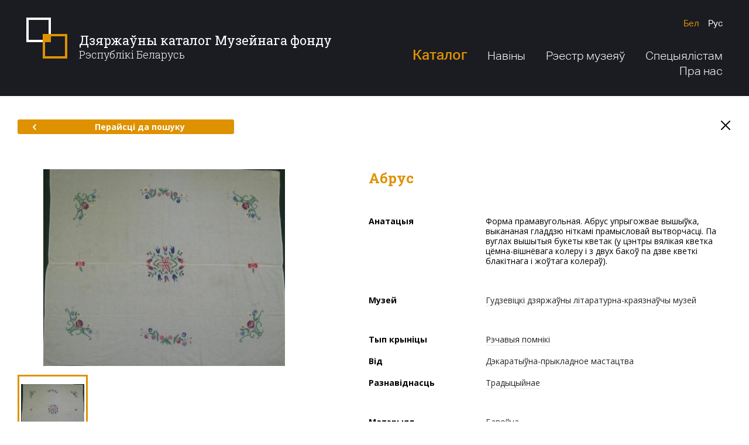

--- FILE ---
content_type: text/html; charset=utf-8
request_url: http://dkmf.by/catalog/abrus-2
body_size: 33951
content:
<!DOCTYPE html>
<html lang="be-BY" class="no-js">
<head>
        <base href="/">
    <meta charset="utf-8">
    <meta name="viewport" content="width=1280">
    <meta http-equiv="X-UA-Compatible" content="IE=edge">
    <meta name="imagetoolbar" content="no">
    <meta name="msthemecompatible" content="no">
    <meta name="cleartype" content="on">
    <meta name="HandheldFriendly" content="True">
    <meta name="format-detection" content="telephone=no">
    <meta name="format-detection" content="address=no">
    <meta name="google" value="notranslate">
    <meta name="apple-mobile-web-app-capable" content="yes">
    <meta name="apple-mobile-web-app-status-bar-style" content="black-translucent">
    <link sizes="16x16" href="favicon-16x16.png" rel="icon" type="image/png">
    <link sizes="32x32" href="favicon-32x32.png" rel="icon" type="image/png">
    <title>Абрус - Дзяржаўны каталог Музейнага фонду Рэспублікі Беларусь</title>
        <meta name="description" content="Форма прамавугольная. Абрус упрыгожвае вышыўка, выкананая гладдзю  ніткамі прамысловай вытворчасці. Па вуглах вышытыя букеты кветак (у цэнтры вялікая кветка цёмна-вішнёвага колеру і з двух бакоў па дзве кветкі блакітнага і жоўтага колераў).">
    <link href="https://fonts.googleapis.com/css?family=Open+Sans:300,400,700|Roboto+Slab:300,400,700&amp;amp;subset=cyrillic" rel="stylesheet">
    <script src="https://ajax.googleapis.com/ajax/libs/webfont/1.6.26/webfont.js"></script>
    <script>
        WebFont.load({
            google: {
                families: ['Roboto Slab:300,400,700:cyrillic,cyrillic-ext,latin-ext', 'Open Sans:300,400,700:cyrillic,cyrillic-ext,latin-ext']
            }
        });
    </script>
    <link href="/Content/desktop/styles/css?v=uMTiryv8lmfmNMwoF6GNc_ClLFQw1PqS3PiroOOLT641" rel="stylesheet"/>

    <script src="/bundles/modernizr-custom?v=Bf6fTsSFFY3VyvPhVPRcwU6NpFF2NrqrBJ-OuiRjMZg1"></script>

</head>
<body class="layout-inner" data-ng-app="clientApp">
    <div class="layout" >
        <div class="svg-store">
            <noindex>
    <svg xmlns="http://www.w3.org/2000/svg">
        <symbol id="icon-search" viewBox="0 0 28 28">
            <path d="M4.76,20.8 C0.368,16.409,0.397,9.235,4.825,4.809c4.426-4.428,11.6-4.456,15.991-0.065c4.391,4.393,4.362,11.566-0.064,15.991 C16.325,25.163,9.152,25.192,4.76,20.8z"></path>
            <line x1="20.942" y1="20.925" x2="26.485" y2="26.469"></line>
        </symbol>
        <symbol id="icon-menu-1" viewBox="0 0 50 50">
            <path d="M19.722,24.529 c0.189,1.788,0.873,3.307,2.141,4.259c3.733,2.801,10.453-0.369,14.275-5.478l1.292-1.768c4.792-6.398,4.882-14.427,0.199-17.934 c-4.687-3.506-12.367-1.163-17.16,5.244c-2.626,3.507-4.327,7.987-4.562,11.903h3.834"></path>
            <path d="M34.4,25.071c0,0-8.225,13.192,2.952,13.192"></path>
            <path d="M29.147,47.98 c0.405-2.115,1.251-4.677,2.974-6.958c1.93-2.558,4.999-3.507,6.874-2.098c1.47,1.091,1.927,4.056-0.677,9.056H8.913"></path>
            <path d="M26.076,29.765 c0,0-2.755,6.684-6.952,8.138c-1.644,0.583-6.011,2.544-3.354,10.076"></path>
            <path d="M26.083,8.371"></path>
            <path d="M26.083,8.371"></path>
        </symbol>
        <symbol id="icon-menu-2" viewBox="0 0 50 50">
            <line x1="9.21" y1="48" x2="40.793" y2="48"></line>
            <path d="M7.736,38.801 c2.876,0,2.876,1.199,5.752,1.199c2.877,0,2.877-1.199,5.753-1.199c2.876,0,2.876,1.199,5.751,1.199 c2.877,0,2.877-1.199,5.755-1.199c2.88,0,2.88,1.199,5.76,1.199c2.88,0,2.88-1.199,5.759-1.199"></path>
            <path d="M6.263,29.601 c3.122,0,3.122,2.4,6.243,2.4c3.122,0,3.122-2.4,6.244-2.4c3.121,0,3.121,2.4,6.241,2.4c3.123,0,3.123-2.4,6.246-2.4 c3.126,0,3.126,2.4,6.251,2.4s3.125-2.4,6.251-2.4"></path>
            <path d="M4.789,20.4 c3.367,0,3.367,3.6,6.733,3.6c3.368,0,3.368-3.6,6.735-3.6c3.366,0,3.366,3.6,6.733,3.6c3.369,0,3.369-3.6,6.737-3.6 c3.371,0,3.371,3.6,6.742,3.6s3.371-3.6,6.742-3.6"></path>
            <path d="M3.315,11.2 c3.612,0,3.612,4.801,7.225,4.801c3.613,0,3.613-4.801,7.226-4.801c3.614,0,3.614,4.801,7.229,4.801 c3.614,0,3.614-4.801,7.228-4.801c3.615,0,3.615,4.801,7.231,4.801c3.616,0,3.616-4.801,7.231-4.801"></path>
            <path d="M1.842,2 c3.857,0,3.857,6,7.716,6s3.858-6,7.717-6c3.86,0,3.86,6,7.721,6c3.858,0,3.858-6,7.717-6c3.862,0,3.862,6,7.724,6 c3.861,0,3.861-6,7.723-6"></path>
        </symbol>
        <symbol id="icon-menu-3" viewBox="0 0 50 50">
            <path d="M11.352,8.484 c2.656,0,4.812,2.155,4.812,4.811c0,3.322-2.695,6.015-6.018,6.015c-4.152,0-7.518-3.367-7.518-7.519 c0-5.19,4.208-9.398,9.398-9.398h13.158"></path>
            <path d="M38.749,8.484 c-2.657,0-4.812,2.155-4.812,4.811c0,3.322,2.695,6.015,6.018,6.015c4.152,0,7.518-3.367,7.518-7.519 c0-5.19-4.208-9.398-9.398-9.398H24.916"></path>
            <line x1="39.894" y1="20.427" x2="39.894" y2="40.523"></line>
            <line x1="32.406" y1="43.729" x2="32.406" y2="23.865"></line>
            <line x1="24.916" y1="47.393" x2="24.916" y2="23.865"></line>
            <line x1="17.428" y1="43.729" x2="17.428" y2="23.865"></line>
            <line x1="9.94" y1="40.523" x2="9.94" y2="20.427"></line>
        </symbol>
        <symbol id="icon-menu-4" viewBox="0 0 50 50">
            <path d="M45.838,3.516 c-22.847,0-41.337,18.49-41.337,41.337c0,0,2.753-5.929,8.412-7.541c0,0-7.023-3.134-4.198-10.663"></path>
            <path d="M17.476,21.274 c12.616,2.399,25.062-5.248,28.361-17.758"></path>
            <path d="M45.791,3.206 C42.197,2,38.53,1.625,34.99,1.983c-9.792,0.983-18.57,7.549-21.895,17.487"></path>
        </symbol>
        <symbol id="icon-menu-5" viewBox="0 0 50 50">
            <polygon points="35.341,25 37.828,19.572 12.172,19.572 14.659,25 17.15,30.428 32.851,30.428"></polygon>
            <polygon points="19.061,34.577 25,47.5 30.94,34.577"></polygon>
            <polygon points="39.741,15.422 45.678,2.5 25,2.5 4.322,2.5 10.259,15.422"></polygon>
        </symbol>
        <symbol viewBox="0 0 67 14" id="logo-pras">
            <path d="M61.666,14.001 C61.416,14.001 61.171,13.983 60.930,13.950 C61.041,13.902 61.152,13.849 61.265,13.790 C61.439,13.694 61.616,13.585 61.791,13.459 C61.964,13.333 62.136,13.192 62.304,13.037 C62.638,12.724 62.956,12.356 63.244,11.943 C63.389,11.737 63.527,11.520 63.660,11.295 C63.726,11.183 63.791,11.069 63.854,10.953 C63.918,10.835 63.982,10.713 64.041,10.591 C64.138,10.392 64.230,10.189 64.319,9.985 C64.544,9.913 64.753,9.833 64.926,9.771 C64.968,9.755 64.612,9.834 64.360,9.891 C64.593,9.351 64.807,8.805 65.041,8.289 C65.208,7.918 65.383,7.563 65.572,7.237 C65.763,6.913 65.970,6.620 66.191,6.374 C66.268,6.289 66.346,6.211 66.426,6.136 C66.795,6.873 67.003,7.706 67.003,8.588 C67.003,11.578 64.614,14.001 61.666,14.001 ZM60.727,7.491 C61.361,7.820 61.249,8.661 61.043,9.184 C60.352,10.942 59.688,8.981 59.642,8.209 C59.637,8.127 59.635,8.041 59.633,7.954 C59.884,7.542 60.247,7.242 60.727,7.491 ZM64.634,7.617 C64.401,8.003 64.184,8.424 63.972,8.866 C63.825,9.171 63.681,9.488 63.532,9.806 C63.225,9.568 63.093,9.091 63.097,8.715 C63.101,8.399 63.158,8.081 63.233,7.776 C63.260,7.669 63.350,7.360 63.413,7.240 C63.381,7.258 62.804,7.376 62.623,7.459 C62.453,7.536 62.411,7.903 62.372,8.061 C62.265,8.493 62.210,8.953 62.280,9.396 C62.382,10.046 62.826,10.219 63.348,10.191 C63.342,10.205 63.336,10.218 63.330,10.231 C63.272,10.350 63.214,10.463 63.153,10.576 C63.093,10.691 63.032,10.802 62.970,10.912 C62.847,11.130 62.723,11.340 62.595,11.538 C62.341,11.935 62.073,12.287 61.795,12.590 C61.517,12.893 61.227,13.144 60.937,13.345 C60.671,13.528 60.407,13.672 60.154,13.780 C57.942,13.119 56.328,11.045 56.328,8.588 C56.328,6.168 57.894,4.119 60.054,3.426 C59.435,4.767 58.899,6.703 58.867,8.156 C58.663,8.429 58.508,8.740 58.422,9.080 C58.434,9.031 58.690,9.024 58.918,8.992 C59.057,9.843 59.492,10.340 60.372,10.100 C60.795,9.985 61.244,9.859 61.530,9.492 C61.973,8.924 62.528,7.299 61.295,7.119 C60.710,7.033 60.132,7.169 59.643,7.460 C59.712,6.184 60.096,4.542 60.760,3.253 C61.054,3.202 61.357,3.175 61.666,3.175 C63.611,3.175 65.313,4.230 66.246,5.808 C66.231,5.818 66.215,5.828 66.200,5.838 C65.631,6.209 65.094,6.845 64.634,7.617 ZM58.060,9.577 C57.889,9.577 57.751,9.708 57.751,9.870 C57.751,10.031 57.889,10.163 58.060,10.163 C58.230,10.163 58.369,10.031 58.369,9.870 C58.369,9.708 58.230,9.577 58.060,9.577 ZM53.758,8.593 C52.991,9.657 51.681,10.190 49.830,10.190 L42.661,10.190 L42.661,8.580 L49.777,8.580 C50.862,8.580 51.637,8.406 52.104,8.057 C52.607,7.681 52.951,6.962 53.136,5.897 L42.608,5.897 C42.722,3.902 43.093,2.467 43.719,1.591 C44.504,0.527 45.818,-0.005 47.661,-0.005 L54.829,-0.005 L54.829,1.605 L47.714,1.605 C46.629,1.605 45.857,1.783 45.399,2.141 C44.887,2.526 44.539,3.241 44.353,4.287 L54.869,4.287 C54.745,6.291 54.375,7.725 53.758,8.593 ZM39.179,5.897 L30.176,5.897 L30.176,10.190 L28.582,10.190 L28.582,5.065 C28.582,4.269 28.693,3.558 28.914,2.932 C29.135,2.307 29.461,1.774 29.891,1.336 C30.320,0.898 30.847,0.565 31.472,0.337 C32.096,0.108 32.807,-0.005 33.604,-0.005 L36.361,-0.005 C36.913,0.039 37.419,0.144 37.877,0.311 C38.501,0.539 39.028,0.873 39.458,1.311 C39.888,1.750 40.213,2.282 40.434,2.907 C40.656,3.534 40.767,4.244 40.767,5.040 L40.772,10.190 L39.184,10.187 L39.179,5.897 ZM37.922,2.008 C37.430,1.744 36.483,1.595 35.081,1.560 C35.031,1.555 34.979,1.552 34.931,1.552 C34.843,1.552 34.758,1.553 34.673,1.554 C34.588,1.553 34.503,1.552 34.415,1.552 C34.370,1.552 34.332,1.555 34.300,1.558 C32.879,1.592 31.920,1.742 31.424,2.008 C30.786,2.347 30.401,3.103 30.268,4.275 L39.078,4.275 C38.945,3.103 38.560,2.347 37.922,2.008 ZM25.717,10.500 L19.977,5.898 L15.800,5.897 L15.800,10.190 L14.206,10.190 L14.206,5.065 C14.206,4.269 14.316,3.558 14.538,2.932 C14.759,2.307 15.085,1.774 15.514,1.336 C15.944,0.898 16.471,0.565 17.095,0.337 C17.720,0.108 18.430,-0.005 19.228,-0.005 L21.985,-0.005 C22.536,0.039 23.042,0.144 23.500,0.311 C24.125,0.539 24.652,0.873 25.081,1.311 C25.511,1.750 25.836,2.282 26.058,2.907 C26.279,3.534 26.390,4.244 26.390,5.040 L26.395,5.900 L22.518,5.899 L26.694,9.247 L25.717,10.500 ZM24.701,4.275 C24.569,3.103 24.183,2.347 23.545,2.008 C23.053,1.744 22.106,1.595 20.705,1.560 C20.654,1.555 20.602,1.552 20.555,1.552 C20.467,1.552 20.381,1.553 20.296,1.554 C20.211,1.553 20.126,1.552 20.038,1.552 C19.994,1.552 19.956,1.555 19.923,1.558 C18.503,1.592 17.544,1.742 17.047,2.008 C16.410,2.347 16.024,3.103 15.891,4.275 L24.701,4.275 ZM1.579,10.190 L-0.008,10.190 L-0.008,-0.005 L7.160,-0.005 C7.954,-0.005 8.662,0.108 9.283,0.337 C9.905,0.565 10.430,0.898 10.857,1.336 C11.285,1.774 11.609,2.307 11.830,2.932 C12.050,3.558 12.160,4.269 12.160,5.065 L12.160,5.891 L1.579,5.897 L1.579,10.190 ZM10.494,4.287 C10.362,3.116 9.978,2.360 9.343,2.020 C8.779,1.716 7.615,1.564 5.851,1.564 C5.684,1.564 5.444,1.566 5.130,1.571 C4.818,1.575 4.423,1.582 3.946,1.591 C3.709,1.600 3.484,1.605 3.272,1.605 C3.052,1.605 2.840,1.605 2.637,1.605 L1.579,1.605 L1.579,4.287 L10.494,4.287 Z"></path>
        </symbol>
        <symbol id="icon-vkontakte" viewBox="0 0 40 40">
            <path d="M20.005,0C8.956,0,0,8.954,0,20C0,31.045,8.956,40,20.005,40 C31.053,40,40.01,31.045,40.01,20C40.01,8.954,31.053,0,20.005,0z M27.044,22.285c0.578,0.639,1.221,1.213,1.782,1.867 c0.481,0.561,0.927,1.166,1.31,1.805c0.354,0.588,0.133,1.051-0.522,1.203c-0.323,0.075-0.665,0.077-0.999,0.085 c-0.722,0.017-1.446-0.008-2.167,0.03c-0.734,0.038-1.35-0.226-1.86-0.745c-0.491-0.499-0.932-1.051-1.405-1.57 c-0.196-0.213-0.403-0.425-0.634-0.594c-0.409-0.298-0.844-0.215-1.023,0.272c-0.191,0.521-0.289,1.092-0.353,1.649 c-0.07,0.607-0.252,0.886-0.81,0.934c-2.359,0.198-4.475-0.419-6.255-2.118c-1.168-1.116-2.099-2.443-2.87-3.872 c-0.98-1.817-1.874-3.684-2.779-5.545c-0.323-0.662-0.125-0.976,0.58-0.996c0.98-0.029,1.96-0.04,2.94-0.044 c0.483-0.002,0.829,0.223,1.02,0.715c0.558,1.438,1.243,2.806,2.101,4.073c0.201,0.298,0.421,0.589,0.674,0.835 c0.481,0.468,0.875,0.338,1.035-0.337c0.087-0.366,0.149-0.749,0.152-1.126c0.006-0.786-0.018-1.574-0.061-2.36 c-0.039-0.723-0.354-1.243-1.077-1.388c-0.3-0.06-0.226-0.248-0.08-0.348c0.296-0.202,0.61-0.436,0.944-0.499 c1.2-0.224,2.413-0.231,3.615,0c0.613,0.118,0.832,0.356,0.867,1.01c0.041,0.757,0.01,1.519,0.01,2.279h-0.036 c0,0.584-0.001,1.169,0.001,1.752c0,0.123-0.02,0.261,0.025,0.365c0.128,0.296,0.22,0.691,0.448,0.839 c0.301,0.196,0.566-0.15,0.769-0.388c1.047-1.227,1.793-2.653,2.398-4.159c0.579-1.441,0.477-1.181,1.742-1.209 c0.941-0.022,1.882-0.032,2.824-0.042c0.141-0.001,0.284,0.018,0.423,0.044c0.439,0.083,0.632,0.341,0.483,0.781 c-0.172,0.507-0.377,1.019-0.66,1.464c-0.631,0.992-1.32,1.942-1.984,2.912c-0.234,0.34-0.48,0.674-0.691,1.031 C26.591,21.447,26.609,21.804,27.044,22.285z"></path>
        </symbol>
        <symbol id="icon-facebook" viewBox="0 0 40 40">
            <path d="M20,0C8.96,0,0.011,8.954,0.011,20C0.011,31.045,8.96,40,20,40C31.039,40,39.989,31.045,39.989,20 C39.989,8.954,31.039,0,20,0z M21.042,15.782h4.973L25,19.813h-3.739v10.844H15.97V19.813h-2.383l0.073-4.031h2.457v-0.528 c0-1.517,0.204-2.426,0.613-3.173c0.408-0.747,0.907-1.578,2.004-2.049c1.097-0.47,2.064-0.704,3.742-0.704 c1.72,0,2.773,0.501,4.422,0.908l-1.071,3.552c-0.897-0.46-1.61-0.876-2.499-0.876c-0.875,0-1.556,0.245-1.936,0.568 C20.654,14.105,21.042,15.782,21.042,15.782z"></path>
        </symbol>
        <symbol id="icon-twitter" viewBox="0 0 40 40">
            <path d="M20.005,0C8.956,0,0,8.954,0,20C0,31.045,8.956,40,20.005,40C31.053,40,40.01,31.045,40.01,20 C40.01,8.954,31.053,0,20.005,0z M10.187,25.433c0,0-0.004,0.003-0.004,0.003l-0.008-0.021L10.187,25.433z M28.905,15.418 c-0.076,0.069-0.147,0.152-0.236,0.199c-0.442,0.231-0.506,0.591-0.508,1.057c-0.016,4.267-2.8,9.255-8.134,10.803 c-3.362,0.974-6.597,0.619-9.642-1.134c-0.07-0.039-0.154-0.065-0.195-0.145h-0.007l-0.008-0.019l0.012,0.016 c0.001,0.001,0.002,0.001,0.003,0.003c0.677-0.003,1.354,0.043,2.029-0.052c1.414-0.199,2.697-0.701,3.844-1.538 c0.021-0.014,0.034-0.039,0.068-0.08c-1.845-0.187-3.107-1.099-3.788-2.824c0.595,0.071,1.146,0.091,1.706-0.06 c-0.904-0.278-1.682-0.736-2.26-1.475c-0.576-0.737-0.876-1.568-0.868-2.531c0.563,0.266,1.122,0.464,1.801,0.488 c-0.44-0.349-0.806-0.679-1.075-1.095c-0.839-1.301-0.921-2.649-0.266-4.046c0.094-0.2,0.151-0.224,0.313-0.04 c1.992,2.252,4.501,3.566,7.516,3.953c0.197,0.026,0.395,0.033,0.592,0.057c0.147,0.017,0.191-0.009,0.163-0.175 c-0.211-1.239,0.084-2.355,0.905-3.322c1.505-1.776,4.283-1.936,5.99-0.345c0.138,0.129,0.253,0.175,0.444,0.128 c0.719-0.177,1.405-0.427,2.059-0.768c0.063-0.033,0.136-0.11,0.204-0.056c0.086,0.068,0.009,0.154-0.021,0.226 c-0.292,0.682-0.741,1.244-1.343,1.689c-0.042,0.031-0.148,0.039-0.099,0.13c0.042,0.079,0.108,0.029,0.172,0.018 c0.641-0.11,1.26-0.298,1.88-0.514C29.815,14.519,29.379,14.984,28.905,15.418z"></path>
        </symbol>
        <symbol id="icon-aircraft" viewBox="0 0 50 50">
            <path d="M35.698,14.77L16.094,28.324L2.562,25.031l45-22.5l-11.25,41.257L21.067,30.212 M19.438,33.781v13.75l8.127-10.98"></path>
        </symbol>
        <symbol id="icon-arrow-right" viewBox="0 0 8 12">
            <path d="M1.702,1.5 L5.707,6l-4.005,4.5"></path>
        </symbol>
        <symbol id="icon-arrow-left" viewBox="0 0 8 12">
            <path d="M6.151,1.5 L2.145,6l4.005,4.5"></path>
        </symbol>
        <symbol id="icon-cross" viewBox="0 0 20 20">
            <line x1="17.071" y1="17.071" x2="2.929" y2="2.929"></line>
            <line x1="17.071" y1="2.929" x2="2.929" y2="17.071"></line>
        </symbol>
        <symbol id="icon-pdf" viewBox="0 0 30 30">
            <path d="M13.727,9.2c-0.301-0.874-0.559-2.297-0.387-3.182c0.189-0.971,0.806-0.909,0.978-0.074 C14.49,6.781,14.066,8.489,13.727,9.2z M5.511,23.639c-0.893,0.983-0.305,1.756,0.773,0.701c0.531-0.52,1.175-1.478,1.631-2.377 C7.156,22.346,6.087,23.005,5.511,23.639z M12.395,17.973c0.985-0.329,3.108-0.823,3.64-0.948c-0.057-0.061-1.584-1.632-2.086-2.498 C13.549,15.536,12.424,17.912,12.395,17.973z M23.728,18.361c-0.599-0.088-1.464-0.09-2.487-0.006 c0.705,0.476,1.673,0.972,2.733,0.992C25.212,19.37,25.106,18.563,23.728,18.361z M29.997,30.009H0V0.012L29.997,0V30.009z M24.039,16.249c-1.577-0.231-3.818,0.028-5.394,0.279c-1.152-0.977-2.598-2.455-3.701-4.418c0.759-1.958,1.247-3.507,1.451-4.611 c1.065-5.76-5.937-6.22-5.189-0.035c0.199,1.647,0.668,3.247,1.395,4.765c-0.862,2.129-1.955,4.526-3.055,6.701 c-2.433,0.921-4.191,1.883-5.229,2.863c-3.636,3.431,0.885,7.99,4.315,3.045c0.822-1.185,1.745-2.868,2.432-4.192 c2.152-0.759,4.653-1.422,6.994-1.853c1.527,1.168,3.968,2.687,5.916,2.687C27.698,21.482,28.231,16.865,24.039,16.249z"></path>
        </symbol>
        <symbol id="icon-location" viewBox="300 -22 400 550">
            <path d="M623.833,51.29 C590.76,18.217,546.784,0,500.014,0c-46.779,0-90.746,18.217-123.82,51.29c-61.207,61.198-68.813,176.343-16.473,246.106 L500.014,500l140.083-202.321C692.647,227.633,685.04,112.488,623.833,51.29z M501.63,237.413 c-35.237,0-63.919-28.681-63.919-63.919s28.681-63.919,63.919-63.919s63.919,28.681,63.919,63.919S536.867,237.413,501.63,237.413z"></path>
        </symbol>
    </svg>
</noindex>
        </div>
        <div class="layout-header">
            <div class="layout-header__main">
                <div class="container">
                    <div class="layout-header__top">
                        <div class="layout-header__left">
                            <a href="/" class="layout-header__logo"><span>Дзяржаўны каталог Музейнага фонду</span><p>Рэспублікі Беларусь</p></a>
                        </div>
                        <div class="layout-header__right">
                            
<ul class="languages">
    <li class="languages__item">
        <a href="/home/redirecttoculture?lang=be&rawUrl={{getUrl()||'http://dkmf.by/catalog/abrus-2';}}" class="languages__link languages__link_current">Бел</a>
    </li>
    <li class="languages__item">
        <a href="/home/redirecttoculture?lang=ru&rawUrl={{getUrl()||'http://dkmf.by/catalog/abrus-2';}}" class="languages__link ">Рус</a>
    </li>
    
</ul>
                            
<ul class="main-menu">
    <li class="main-menu__item">
        <a href="/catalog" class="main-menu__link main-menu__link_medium main-menu__link_current">Каталог</a>
        <ul class="main-menu__submenu">
            <li>
                <a href="/catalog">Каталог прадметаў</a>
            </li>
            <li>
                <a href="/catalog/map">Мапа прадметаў</a>
            </li>
            <li>
                <a href="/museums-map">Мапа музеяў</a>
            </li>
        </ul>
    </li>
    <li class="main-menu__item">
        <a href="/news" class="main-menu__link ">Навіны</a>
    </li>
    <li class="main-menu__item">
        <a href="http://cdn.dkmf.by/RegisterOfMuseums.pdf" class="main-menu__link" target="_blank">Рэестр музеяў</a>
    </li>
    <li class="main-menu__item">
        <a href="/documents" class="main-menu__link ">Спецыялістам</a>
    </li>
    <li class="main-menu__item">
        <a href="/about" class="main-menu__link ">Пра нас</a>
    </li>
</ul>
                        </div>
                    </div>
                </div>
            </div>
            
        </div>
        <div class="layout-body">
            


<div class="section-subject">
    <div class="container container_medium">
        <div class="nav-page">
            <a href="/catalog" class="btn btn-default btn-default_medium">
                <svg class="icon icon-arrow-left">
                    <use xlink:href="#icon-arrow-left"></use>
                </svg>Перайсці да пошуку
            </a>
            <a href="/" class="button-close">
                <svg class="icon icon-cross">
                    <use xlink:href="#icon-cross"></use>
                </svg>
            </a>
        </div>
        <div class="module-subject">
            <div class="module-subject__left">
                    <div class="gallery-primary">
                        <div class="gallery-primary__image">
                            <img src="http://cdn.dkmf.by/Thumbnails/D2DDC77F-40DB-473E-90A0-F080EB12B6E5/cca9b117-f2dd-45fa-9caa-96570d40f2f9-preview500x0.JPG" xoriginal="http://cdn.dkmf.by/Catalog/D2DDC77F-40DB-473E-90A0-F080EB12B6E5/cca9b117-f2dd-45fa-9caa-96570d40f2f9.JPG" class="xzoom">
                            <div class="gallery-primary__footer">
                                <div id="gallery_01" class="gallery-primary__nav">
                                        <div class="gallery-primary__nav-item">
                                            <div class="gallery-primary__thumbnail">
                                                <a href="http://cdn.dkmf.by/Catalog/D2DDC77F-40DB-473E-90A0-F080EB12B6E5/cca9b117-f2dd-45fa-9caa-96570d40f2f9.JPG" style="background-image: url(http://cdn.dkmf.by/Thumbnails/D2DDC77F-40DB-473E-90A0-F080EB12B6E5/cca9b117-f2dd-45fa-9caa-96570d40f2f9-preview0x108.JPG)" class="gallery-primary__thumbnail-img">
                                                    <img src="http://cdn.dkmf.by/Thumbnails/D2DDC77F-40DB-473E-90A0-F080EB12B6E5/cca9b117-f2dd-45fa-9caa-96570d40f2f9-preview500x0.JPG" class="xzoom-gallery">
                                                </a>
                                            </div>
                                        </div>
                                </div>
                            </div>
                        </div>
                    </div>
            </div>
            <div class="module-subject__right">
                <h1 class="module-subject__headline capitalize-first">Абрус</h1>
                <div class="custom-table">
                        <div class="custom-table__space">
                            <div class="custom-table__row">
                                <div class="custom-table__label">
                                    <strong>Анатацыя</strong>
                                </div>
                                <div class="custom-table__body capitalize-first">Форма прамавугольная. Абрус упрыгожвае вышыўка, выкананая гладдзю  ніткамі прамысловай вытворчасці. Па вуглах вышытыя букеты кветак (у цэнтры вялікая кветка цёмна-вішнёвага колеру і з двух бакоў па дзве кветкі блакітнага і жоўтага колераў).</div>
                            </div>
                        </div>
                    <div class="custom-table__space">
                        <div class="custom-table__row">
                            <div class="custom-table__label">
                                <strong>Музей</strong>
                            </div>
                            <div class="custom-table__body">
                                <a href="/catalog?museums=gudevichskii-gosudarstvennyi-literaturno-kraevedcheskii-muzei">Гудзевіцкі дзяржаўны літаратурна-краязнаўчы музей</a>
                            </div>
                        </div>
                    </div>
                    <div class="custom-table__space">
                        <div class="custom-table__row">
                            <div class="custom-table__label">
                                <strong>Тып крыніцы</strong>
                            </div>
                            <div class="custom-table__body">
                                <a href="/catalog?types=material">Рэчавыя помнікі</a>
                            </div>
                        </div>
                        <div class="custom-table__row">
                            <div class="custom-table__label">
                                <strong>Від</strong>
                            </div>
                            <div class="custom-table__body">
                                <a href="/catalog?specieses=dekorativno-prikladnoe-iskusstvo">Дэкаратыўна-прыкладное мастацтва</a>
                            </div>
                        </div>
                        <div class="custom-table__row">
                            <div class="custom-table__label">
                                <strong>Разнавіднасць</strong>
                            </div>
                            <div class="custom-table__body">
                                <a href="/catalog?shapes=traditcionnoe-dekorativno-prikladnoe-iskusstvo">Традыцыйнае</a>
                            </div>
                        </div>
                    </div>
                    <div class="custom-table__space">
                            <div class="custom-table__row">
                                <div class="custom-table__label">
                                    <strong>Матэрыял</strong>
                                </div>
                                <div class="custom-table__body">
<a href="/catalog?materials=khlopok">Бавоўна</a>
                                </div>
                            </div>
                                                    <div class="custom-table__row">
                                <div class="custom-table__label">
                                    <strong>Тэхналогія стварэння</strong>
                                </div>
                                <div class="custom-table__body">
<a href="/catalog?technologies=vyshivka-glad">Вышыўка гладзь</a>
                                </div>
                            </div>
                    </div>
                    <div class="custom-table__space">
                            <div class="custom-table__row">
                                <div class="custom-table__label">
                                    <strong>Месца</strong>
                                </div>
                                <div class="custom-table__body">
                                    <a href="/catalog">БССР</a>
                                    <span class="nowrap">
                                        <a href="/catalog"></a><a href="/catalog/map" target="_blank" class="icon-round icon-round_space"><svg class="icon icon-location"><use xlink:href="#icon-location"></use></svg></a>
                                    </span>
                                </div>
                            </div>
                                                    <div class="custom-table__row">
                                <div class="custom-table__label">
                                    <strong>Перыяд стварэння</strong>
                                </div>
                                <div class="custom-table__body">
                                        1970 г.
                                </div>
                            </div>
                                                    <div class="custom-table__row">
                                <div class="custom-table__label">
                                    <strong>Аўтар</strong>
                                </div>
                                <div class="custom-table__body">
<a href="/catalog?authors=bricko-maljaka-g--ganna-osfana">Брыцько (Маляўка) Г. І. Ганна Іосіфаўна</a>
                                </div>
                            </div>
                                                    <div class="custom-table__row">
                                <div class="custom-table__label">
                                    <strong>Памеры</strong>
                                    <div class="custom-table__options custom-table__options_small">
Д                                                                                                                    </div>
                                </div>
                                <div class="custom-table__body">
                                    <div class="custom-table__options">
150                                                                                 см.
                                        </div>
                                    </div>
                                </div>
                    </div>
                            <div class="custom-table__space">
                                <div class="custom-table__row">
                                    <div class="custom-table__label">
                                        <strong>Дадатковыя адзнакі</strong>
                                    </div>
                                    <div class="custom-table__body capitalize-first">I =150 см; b =125 см;</div>
                                </div>
                            </div>
                </div>
                <div class="tooltip-templates">
                    <div id="tooltip_icon_date">
                        <div class="tooltip-header">Заўвага</div>
                        <div class="tooltip-body">
                            <p>Дата стварэння дакладна невядомая</p>
                        </div>
                    </div>
                </div>
            </div>
        </div>
        <div class="nav-page">
            <a href="/catalog" class="btn btn-default btn-default_medium">
                <svg class="icon icon-arrow-left">
                    <use xlink:href="#icon-arrow-left"></use>
                </svg>Перайсці да пошуку
            </a>
        </div>
    </div>
</div>

        </div>
        <div class="layout-footer">
            
            <div class="layout-footer__top">
                <div class="section-footer">
                    <div class="container">
                        <div class="section-footer__left">
                            <div class="feedback">
                                <a href="#" class="feedback__link">
                                    <svg class="icon icon-aircraft">
                                        <use xlink:href="#icon-aircraft"></use>
                                    </svg><span class="feedback__link-line">Зваротная сувязь</span>
                                </a>
                                <div class="feedback__footer">
                                    <span class="feedback__telephone">+375 17 328-63-72</span>  <span class="feedback__footer__separator">/</span> Сёння з 9:00 да 17:00
                                </div>
                            </div>
                        </div>
                        <div class="section-footer__right">
                            <ul class="social-icons">
    <li class="social-icons__item">
        <a href="https://vk.com/" target="_blank" class="social-icons__item-link">
            <svg class="icon icon-vkontakte">
                <use xlink:href="#icon-vkontakte"></use>
            </svg>
        </a>
    </li>
    <li class="social-icons__item">
        <a href="https://www.facebook.com/" target="_blank" class="social-icons__item-link">
            <svg class="icon icon-facebook">
                <use xlink:href="#icon-facebook"></use>
            </svg>
        </a>
    </li>
    <li class="social-icons__item">
        <a href="https://twitter.com/" target="_blank" class="social-icons__item-link">
            <svg class="icon icon-twitter">
                <use xlink:href="#icon-twitter"></use>
            </svg>
        </a>
    </li>
</ul>
                        </div>
                    </div>
                </div>
            </div>
            <div class="layout-footer__main">
                <div class="layout-footer__body">
                    <div class="container">
                        <div class="layout-footer__left">
                            <div class="copyright">
                                <p>© Міністэрства культуры Рэспублікі Беларусь</p>
                                <p>2009-2026</p>
                            </div>
                        </div>
                        <div class="layout-footer__right">
                            <a href="http://pras.by/" target="_blank" class="developer">
                                <svg class="developer__logo">
                                    <use xlink:href="#logo-pras"></use>
                                </svg>Распрацоўка сайта - кампанія PRAS
                            </a>
                        </div>
                    </div>
                </div>
                
            </div>
        </div>
    </div>
    <script src="/bundles/jquery?v=MRjVrMuK9DXe6nW0tFmw9cj1pT5oo4Jf-eJQmGfwEF01"></script>

    <script src="https://maps.googleapis.com/maps/api/js?key=AIzaSyBOGr8h5yG8xcMCwueZ6oOSjstukUS_23Y&language=be"></script>
    <script src="/bundles/angular?v=V7sgIsLQoTqMGYj9PgIc-Qb8rdplmDZxcDD_Eb2bfFE1"></script>

    <script src="/bundles/scripts?v=FyYA2wS6JQUrFtQ8A-Kvi6smZmBkj-Gy-e348zfkjoc1"></script>

    
</body>
</html>